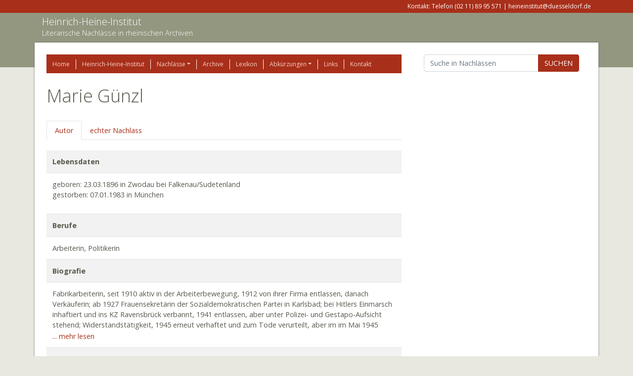

--- FILE ---
content_type: text/html; charset=UTF-8
request_url: http://www.rheinische-literaturnachlaesse.de/authors/guenzl-marie/
body_size: 8998
content:
<!doctype html>
<html lang="de">
  <head>
    <meta charset="utf-8">
    <meta http-equiv="x-ua-compatible" content="ie=edge">
    <meta name="viewport" content="width=device-width, initial-scale=1, shrink-to-fit=no">
    <title>Günzl, Marie &#8211; Heinrich-Heine-Institut</title>
<meta name='robots' content='max-image-preview:large' />
	<style>img:is([sizes="auto" i], [sizes^="auto," i]) { contain-intrinsic-size: 3000px 1500px }</style>
	<link rel='dns-prefetch' href='//www.rheinische-literaturnachlaesse.de' />
<script type="text/javascript">
/* <![CDATA[ */
window._wpemojiSettings = {"baseUrl":"https:\/\/s.w.org\/images\/core\/emoji\/15.0.3\/72x72\/","ext":".png","svgUrl":"https:\/\/s.w.org\/images\/core\/emoji\/15.0.3\/svg\/","svgExt":".svg","source":{"concatemoji":"http:\/\/www.rheinische-literaturnachlaesse.de\/wp-includes\/js\/wp-emoji-release.min.js?ver=6.7.4"}};
/*! This file is auto-generated */
!function(i,n){var o,s,e;function c(e){try{var t={supportTests:e,timestamp:(new Date).valueOf()};sessionStorage.setItem(o,JSON.stringify(t))}catch(e){}}function p(e,t,n){e.clearRect(0,0,e.canvas.width,e.canvas.height),e.fillText(t,0,0);var t=new Uint32Array(e.getImageData(0,0,e.canvas.width,e.canvas.height).data),r=(e.clearRect(0,0,e.canvas.width,e.canvas.height),e.fillText(n,0,0),new Uint32Array(e.getImageData(0,0,e.canvas.width,e.canvas.height).data));return t.every(function(e,t){return e===r[t]})}function u(e,t,n){switch(t){case"flag":return n(e,"\ud83c\udff3\ufe0f\u200d\u26a7\ufe0f","\ud83c\udff3\ufe0f\u200b\u26a7\ufe0f")?!1:!n(e,"\ud83c\uddfa\ud83c\uddf3","\ud83c\uddfa\u200b\ud83c\uddf3")&&!n(e,"\ud83c\udff4\udb40\udc67\udb40\udc62\udb40\udc65\udb40\udc6e\udb40\udc67\udb40\udc7f","\ud83c\udff4\u200b\udb40\udc67\u200b\udb40\udc62\u200b\udb40\udc65\u200b\udb40\udc6e\u200b\udb40\udc67\u200b\udb40\udc7f");case"emoji":return!n(e,"\ud83d\udc26\u200d\u2b1b","\ud83d\udc26\u200b\u2b1b")}return!1}function f(e,t,n){var r="undefined"!=typeof WorkerGlobalScope&&self instanceof WorkerGlobalScope?new OffscreenCanvas(300,150):i.createElement("canvas"),a=r.getContext("2d",{willReadFrequently:!0}),o=(a.textBaseline="top",a.font="600 32px Arial",{});return e.forEach(function(e){o[e]=t(a,e,n)}),o}function t(e){var t=i.createElement("script");t.src=e,t.defer=!0,i.head.appendChild(t)}"undefined"!=typeof Promise&&(o="wpEmojiSettingsSupports",s=["flag","emoji"],n.supports={everything:!0,everythingExceptFlag:!0},e=new Promise(function(e){i.addEventListener("DOMContentLoaded",e,{once:!0})}),new Promise(function(t){var n=function(){try{var e=JSON.parse(sessionStorage.getItem(o));if("object"==typeof e&&"number"==typeof e.timestamp&&(new Date).valueOf()<e.timestamp+604800&&"object"==typeof e.supportTests)return e.supportTests}catch(e){}return null}();if(!n){if("undefined"!=typeof Worker&&"undefined"!=typeof OffscreenCanvas&&"undefined"!=typeof URL&&URL.createObjectURL&&"undefined"!=typeof Blob)try{var e="postMessage("+f.toString()+"("+[JSON.stringify(s),u.toString(),p.toString()].join(",")+"));",r=new Blob([e],{type:"text/javascript"}),a=new Worker(URL.createObjectURL(r),{name:"wpTestEmojiSupports"});return void(a.onmessage=function(e){c(n=e.data),a.terminate(),t(n)})}catch(e){}c(n=f(s,u,p))}t(n)}).then(function(e){for(var t in e)n.supports[t]=e[t],n.supports.everything=n.supports.everything&&n.supports[t],"flag"!==t&&(n.supports.everythingExceptFlag=n.supports.everythingExceptFlag&&n.supports[t]);n.supports.everythingExceptFlag=n.supports.everythingExceptFlag&&!n.supports.flag,n.DOMReady=!1,n.readyCallback=function(){n.DOMReady=!0}}).then(function(){return e}).then(function(){var e;n.supports.everything||(n.readyCallback(),(e=n.source||{}).concatemoji?t(e.concatemoji):e.wpemoji&&e.twemoji&&(t(e.twemoji),t(e.wpemoji)))}))}((window,document),window._wpemojiSettings);
/* ]]> */
</script>
<style id='wp-emoji-styles-inline-css' type='text/css'>

	img.wp-smiley, img.emoji {
		display: inline !important;
		border: none !important;
		box-shadow: none !important;
		height: 1em !important;
		width: 1em !important;
		margin: 0 0.07em !important;
		vertical-align: -0.1em !important;
		background: none !important;
		padding: 0 !important;
	}
</style>
<link rel='stylesheet' id='wp-block-library-css' href='http://www.rheinische-literaturnachlaesse.de/wp-includes/css/dist/block-library/style.min.css?ver=6.7.4' type='text/css' media='all' />
<style id='elasticpress-related-posts-style-inline-css' type='text/css'>
.editor-styles-wrapper .wp-block-elasticpress-related-posts ul,.wp-block-elasticpress-related-posts ul{list-style-type:none;padding:0}.editor-styles-wrapper .wp-block-elasticpress-related-posts ul li a>div{display:inline}

</style>
<style id='global-styles-inline-css' type='text/css'>
:root{--wp--preset--aspect-ratio--square: 1;--wp--preset--aspect-ratio--4-3: 4/3;--wp--preset--aspect-ratio--3-4: 3/4;--wp--preset--aspect-ratio--3-2: 3/2;--wp--preset--aspect-ratio--2-3: 2/3;--wp--preset--aspect-ratio--16-9: 16/9;--wp--preset--aspect-ratio--9-16: 9/16;--wp--preset--color--black: #000000;--wp--preset--color--cyan-bluish-gray: #abb8c3;--wp--preset--color--white: #ffffff;--wp--preset--color--pale-pink: #f78da7;--wp--preset--color--vivid-red: #cf2e2e;--wp--preset--color--luminous-vivid-orange: #ff6900;--wp--preset--color--luminous-vivid-amber: #fcb900;--wp--preset--color--light-green-cyan: #7bdcb5;--wp--preset--color--vivid-green-cyan: #00d084;--wp--preset--color--pale-cyan-blue: #8ed1fc;--wp--preset--color--vivid-cyan-blue: #0693e3;--wp--preset--color--vivid-purple: #9b51e0;--wp--preset--gradient--vivid-cyan-blue-to-vivid-purple: linear-gradient(135deg,rgba(6,147,227,1) 0%,rgb(155,81,224) 100%);--wp--preset--gradient--light-green-cyan-to-vivid-green-cyan: linear-gradient(135deg,rgb(122,220,180) 0%,rgb(0,208,130) 100%);--wp--preset--gradient--luminous-vivid-amber-to-luminous-vivid-orange: linear-gradient(135deg,rgba(252,185,0,1) 0%,rgba(255,105,0,1) 100%);--wp--preset--gradient--luminous-vivid-orange-to-vivid-red: linear-gradient(135deg,rgba(255,105,0,1) 0%,rgb(207,46,46) 100%);--wp--preset--gradient--very-light-gray-to-cyan-bluish-gray: linear-gradient(135deg,rgb(238,238,238) 0%,rgb(169,184,195) 100%);--wp--preset--gradient--cool-to-warm-spectrum: linear-gradient(135deg,rgb(74,234,220) 0%,rgb(151,120,209) 20%,rgb(207,42,186) 40%,rgb(238,44,130) 60%,rgb(251,105,98) 80%,rgb(254,248,76) 100%);--wp--preset--gradient--blush-light-purple: linear-gradient(135deg,rgb(255,206,236) 0%,rgb(152,150,240) 100%);--wp--preset--gradient--blush-bordeaux: linear-gradient(135deg,rgb(254,205,165) 0%,rgb(254,45,45) 50%,rgb(107,0,62) 100%);--wp--preset--gradient--luminous-dusk: linear-gradient(135deg,rgb(255,203,112) 0%,rgb(199,81,192) 50%,rgb(65,88,208) 100%);--wp--preset--gradient--pale-ocean: linear-gradient(135deg,rgb(255,245,203) 0%,rgb(182,227,212) 50%,rgb(51,167,181) 100%);--wp--preset--gradient--electric-grass: linear-gradient(135deg,rgb(202,248,128) 0%,rgb(113,206,126) 100%);--wp--preset--gradient--midnight: linear-gradient(135deg,rgb(2,3,129) 0%,rgb(40,116,252) 100%);--wp--preset--font-size--small: 13px;--wp--preset--font-size--medium: 20px;--wp--preset--font-size--large: 36px;--wp--preset--font-size--x-large: 42px;--wp--preset--spacing--20: 0.44rem;--wp--preset--spacing--30: 0.67rem;--wp--preset--spacing--40: 1rem;--wp--preset--spacing--50: 1.5rem;--wp--preset--spacing--60: 2.25rem;--wp--preset--spacing--70: 3.38rem;--wp--preset--spacing--80: 5.06rem;--wp--preset--shadow--natural: 6px 6px 9px rgba(0, 0, 0, 0.2);--wp--preset--shadow--deep: 12px 12px 50px rgba(0, 0, 0, 0.4);--wp--preset--shadow--sharp: 6px 6px 0px rgba(0, 0, 0, 0.2);--wp--preset--shadow--outlined: 6px 6px 0px -3px rgba(255, 255, 255, 1), 6px 6px rgba(0, 0, 0, 1);--wp--preset--shadow--crisp: 6px 6px 0px rgba(0, 0, 0, 1);}:where(body) { margin: 0; }.wp-site-blocks > .alignleft { float: left; margin-right: 2em; }.wp-site-blocks > .alignright { float: right; margin-left: 2em; }.wp-site-blocks > .aligncenter { justify-content: center; margin-left: auto; margin-right: auto; }:where(.is-layout-flex){gap: 0.5em;}:where(.is-layout-grid){gap: 0.5em;}.is-layout-flow > .alignleft{float: left;margin-inline-start: 0;margin-inline-end: 2em;}.is-layout-flow > .alignright{float: right;margin-inline-start: 2em;margin-inline-end: 0;}.is-layout-flow > .aligncenter{margin-left: auto !important;margin-right: auto !important;}.is-layout-constrained > .alignleft{float: left;margin-inline-start: 0;margin-inline-end: 2em;}.is-layout-constrained > .alignright{float: right;margin-inline-start: 2em;margin-inline-end: 0;}.is-layout-constrained > .aligncenter{margin-left: auto !important;margin-right: auto !important;}.is-layout-constrained > :where(:not(.alignleft):not(.alignright):not(.alignfull)){margin-left: auto !important;margin-right: auto !important;}body .is-layout-flex{display: flex;}.is-layout-flex{flex-wrap: wrap;align-items: center;}.is-layout-flex > :is(*, div){margin: 0;}body .is-layout-grid{display: grid;}.is-layout-grid > :is(*, div){margin: 0;}body{padding-top: 0px;padding-right: 0px;padding-bottom: 0px;padding-left: 0px;}a:where(:not(.wp-element-button)){text-decoration: underline;}:root :where(.wp-element-button, .wp-block-button__link){background-color: #32373c;border-width: 0;color: #fff;font-family: inherit;font-size: inherit;line-height: inherit;padding: calc(0.667em + 2px) calc(1.333em + 2px);text-decoration: none;}.has-black-color{color: var(--wp--preset--color--black) !important;}.has-cyan-bluish-gray-color{color: var(--wp--preset--color--cyan-bluish-gray) !important;}.has-white-color{color: var(--wp--preset--color--white) !important;}.has-pale-pink-color{color: var(--wp--preset--color--pale-pink) !important;}.has-vivid-red-color{color: var(--wp--preset--color--vivid-red) !important;}.has-luminous-vivid-orange-color{color: var(--wp--preset--color--luminous-vivid-orange) !important;}.has-luminous-vivid-amber-color{color: var(--wp--preset--color--luminous-vivid-amber) !important;}.has-light-green-cyan-color{color: var(--wp--preset--color--light-green-cyan) !important;}.has-vivid-green-cyan-color{color: var(--wp--preset--color--vivid-green-cyan) !important;}.has-pale-cyan-blue-color{color: var(--wp--preset--color--pale-cyan-blue) !important;}.has-vivid-cyan-blue-color{color: var(--wp--preset--color--vivid-cyan-blue) !important;}.has-vivid-purple-color{color: var(--wp--preset--color--vivid-purple) !important;}.has-black-background-color{background-color: var(--wp--preset--color--black) !important;}.has-cyan-bluish-gray-background-color{background-color: var(--wp--preset--color--cyan-bluish-gray) !important;}.has-white-background-color{background-color: var(--wp--preset--color--white) !important;}.has-pale-pink-background-color{background-color: var(--wp--preset--color--pale-pink) !important;}.has-vivid-red-background-color{background-color: var(--wp--preset--color--vivid-red) !important;}.has-luminous-vivid-orange-background-color{background-color: var(--wp--preset--color--luminous-vivid-orange) !important;}.has-luminous-vivid-amber-background-color{background-color: var(--wp--preset--color--luminous-vivid-amber) !important;}.has-light-green-cyan-background-color{background-color: var(--wp--preset--color--light-green-cyan) !important;}.has-vivid-green-cyan-background-color{background-color: var(--wp--preset--color--vivid-green-cyan) !important;}.has-pale-cyan-blue-background-color{background-color: var(--wp--preset--color--pale-cyan-blue) !important;}.has-vivid-cyan-blue-background-color{background-color: var(--wp--preset--color--vivid-cyan-blue) !important;}.has-vivid-purple-background-color{background-color: var(--wp--preset--color--vivid-purple) !important;}.has-black-border-color{border-color: var(--wp--preset--color--black) !important;}.has-cyan-bluish-gray-border-color{border-color: var(--wp--preset--color--cyan-bluish-gray) !important;}.has-white-border-color{border-color: var(--wp--preset--color--white) !important;}.has-pale-pink-border-color{border-color: var(--wp--preset--color--pale-pink) !important;}.has-vivid-red-border-color{border-color: var(--wp--preset--color--vivid-red) !important;}.has-luminous-vivid-orange-border-color{border-color: var(--wp--preset--color--luminous-vivid-orange) !important;}.has-luminous-vivid-amber-border-color{border-color: var(--wp--preset--color--luminous-vivid-amber) !important;}.has-light-green-cyan-border-color{border-color: var(--wp--preset--color--light-green-cyan) !important;}.has-vivid-green-cyan-border-color{border-color: var(--wp--preset--color--vivid-green-cyan) !important;}.has-pale-cyan-blue-border-color{border-color: var(--wp--preset--color--pale-cyan-blue) !important;}.has-vivid-cyan-blue-border-color{border-color: var(--wp--preset--color--vivid-cyan-blue) !important;}.has-vivid-purple-border-color{border-color: var(--wp--preset--color--vivid-purple) !important;}.has-vivid-cyan-blue-to-vivid-purple-gradient-background{background: var(--wp--preset--gradient--vivid-cyan-blue-to-vivid-purple) !important;}.has-light-green-cyan-to-vivid-green-cyan-gradient-background{background: var(--wp--preset--gradient--light-green-cyan-to-vivid-green-cyan) !important;}.has-luminous-vivid-amber-to-luminous-vivid-orange-gradient-background{background: var(--wp--preset--gradient--luminous-vivid-amber-to-luminous-vivid-orange) !important;}.has-luminous-vivid-orange-to-vivid-red-gradient-background{background: var(--wp--preset--gradient--luminous-vivid-orange-to-vivid-red) !important;}.has-very-light-gray-to-cyan-bluish-gray-gradient-background{background: var(--wp--preset--gradient--very-light-gray-to-cyan-bluish-gray) !important;}.has-cool-to-warm-spectrum-gradient-background{background: var(--wp--preset--gradient--cool-to-warm-spectrum) !important;}.has-blush-light-purple-gradient-background{background: var(--wp--preset--gradient--blush-light-purple) !important;}.has-blush-bordeaux-gradient-background{background: var(--wp--preset--gradient--blush-bordeaux) !important;}.has-luminous-dusk-gradient-background{background: var(--wp--preset--gradient--luminous-dusk) !important;}.has-pale-ocean-gradient-background{background: var(--wp--preset--gradient--pale-ocean) !important;}.has-electric-grass-gradient-background{background: var(--wp--preset--gradient--electric-grass) !important;}.has-midnight-gradient-background{background: var(--wp--preset--gradient--midnight) !important;}.has-small-font-size{font-size: var(--wp--preset--font-size--small) !important;}.has-medium-font-size{font-size: var(--wp--preset--font-size--medium) !important;}.has-large-font-size{font-size: var(--wp--preset--font-size--large) !important;}.has-x-large-font-size{font-size: var(--wp--preset--font-size--x-large) !important;}
:where(.wp-block-post-template.is-layout-flex){gap: 1.25em;}:where(.wp-block-post-template.is-layout-grid){gap: 1.25em;}
:where(.wp-block-columns.is-layout-flex){gap: 2em;}:where(.wp-block-columns.is-layout-grid){gap: 2em;}
:root :where(.wp-block-pullquote){font-size: 1.5em;line-height: 1.6;}
</style>
<link rel='stylesheet' id='elasticpress-facets-css' href='http://www.rheinische-literaturnachlaesse.de/wp-content/plugins/elasticpress/dist/css/facets-styles.css?ver=c9522f0c99a65a07c9c3' type='text/css' media='all' />
<link rel='stylesheet' id='sage/main.css-css' href='http://www.rheinische-literaturnachlaesse.de/wp-content/themes/alex/dist/styles/main.css' type='text/css' media='all' />
<script type="text/javascript" src="http://www.rheinische-literaturnachlaesse.de/wp-includes/js/jquery/jquery.min.js?ver=3.7.1" id="jquery-core-js"></script>
<script type="text/javascript" src="http://www.rheinische-literaturnachlaesse.de/wp-includes/js/jquery/jquery-migrate.min.js?ver=3.4.1" id="jquery-migrate-js"></script>
<link rel="https://api.w.org/" href="http://www.rheinische-literaturnachlaesse.de/wp-json/" /><link rel="EditURI" type="application/rsd+xml" title="RSD" href="http://www.rheinische-literaturnachlaesse.de/xmlrpc.php?rsd" />
<meta name="generator" content="WordPress 6.7.4" />
<link rel="canonical" href="http://www.rheinische-literaturnachlaesse.de/authors/guenzl-marie/" />
<link rel='shortlink' href='http://www.rheinische-literaturnachlaesse.de/?p=8176' />
<link rel="alternate" title="oEmbed (JSON)" type="application/json+oembed" href="http://www.rheinische-literaturnachlaesse.de/wp-json/oembed/1.0/embed?url=http%3A%2F%2Fwww.rheinische-literaturnachlaesse.de%2Fauthors%2Fguenzl-marie%2F" />
<link rel="alternate" title="oEmbed (XML)" type="text/xml+oembed" href="http://www.rheinische-literaturnachlaesse.de/wp-json/oembed/1.0/embed?url=http%3A%2F%2Fwww.rheinische-literaturnachlaesse.de%2Fauthors%2Fguenzl-marie%2F&#038;format=xml" />
</head>
  <body class="ldb_author-template-default single single-ldb_author postid-8176 single-format-standard guenzl-marie app-data index-data singular-data single-data single-ldb_author-data single-ldb_author-guenzl-marie-data">
        <header class="banner">
    <div class="address-line">
        <div class="container">
            <section class="widget sow-editor-2 widget_sow-editor"><div
			
			class="so-widget-sow-editor so-widget-sow-editor-base"
			
		>
<div class="siteorigin-widget-tinymce textwidget">
	<p>Kontakt: Telefon (02 11) 89 95 571 | heineinstitut@duesseldorf.de</p>
</div>
</div></section>        </div>
    </div>

    <div class="brand-line">
        <div class="container">
            <a class="brand" href="http://www.rheinische-literaturnachlaesse.de/">Heinrich-Heine-Institut</a>
            <p>Literarische Nachlässe in rheinischen Archiven</p>
        </div>
    </div>
</header>
    <div class="wrap container" role="document">
      <div class="content">
        <main class="main">
              <div class="row">
        <div class="col-12 col-lg-8">
            <div class="page-header">
    <nav class="nav-primary">
                    <div class="menu-hauptmenue-container"><ul id="menu-hauptmenue" class="nav"><li id="menu-item-1819" class="menu-item menu-item-type-post_type menu-item-object-page menu-item-home nav-item nav-item-1819"><a title="Home" href="http://www.rheinische-literaturnachlaesse.de/" class="nav-link">Home</a></li><li id="menu-item-1839" class="menu-item menu-item-type-post_type menu-item-object-page nav-item nav-item-1839"><a title="Heinrich-Heine-Institut" href="http://www.rheinische-literaturnachlaesse.de/heinrich-heine-institut/" class="nav-link">Heinrich-Heine-Institut</a></li><li id="menu-item-4914" class="menu-item menu-item-type-post_type menu-item-object-page menu-item-has-children nav-item nav-item-4914  dropdown"><a title="Nachlässe" href="#" class="dropdown-toggle nav-link" data-toggle="dropdown" role="button" aria-haspopup="true">Nachlässe</a>
<div role="menu" class=" dropdown-menu">
<a title="Autoren" href="http://www.rheinische-literaturnachlaesse.de/nachlaesse/autoren/" class="menu-item menu-item-type-post_type menu-item-object-page dropdown-item" id="menu-item-8070">Autoren</a><a title="Körperschaften" href="http://www.rheinische-literaturnachlaesse.de/nachlaesse/koerperschaften/" class="menu-item menu-item-type-post_type menu-item-object-page dropdown-item" id="menu-item-8076">Körperschaften</a></div>
</li><li id="menu-item-4917" class="menu-item menu-item-type-post_type menu-item-object-page nav-item nav-item-4917"><a title="Archive" href="http://www.rheinische-literaturnachlaesse.de/archive/" class="nav-link">Archive</a></li><li id="menu-item-1842" class="menu-item menu-item-type-post_type menu-item-object-page nav-item nav-item-1842"><a title="Lexikon" href="http://www.rheinische-literaturnachlaesse.de/lexikon/" class="nav-link">Lexikon</a></li><li id="menu-item-1845" class="menu-item menu-item-type-post_type menu-item-object-page menu-item-has-children nav-item nav-item-1845  dropdown"><a title="Abkürzungen" href="#" class="dropdown-toggle nav-link" data-toggle="dropdown" role="button" aria-haspopup="true">Abkürzungen</a>
<div role="menu" class=" dropdown-menu">
<a title="Allgemeine Abkürzungen" href="http://www.rheinische-literaturnachlaesse.de/abkuerzungen/allgemein/" class="menu-item menu-item-type-post_type menu-item-object-page dropdown-item" id="menu-item-8049">Allgemeine Abkürzungen</a><a title="Literatur" href="http://www.rheinische-literaturnachlaesse.de/abkuerzungen/literatur/" class="menu-item menu-item-type-post_type menu-item-object-page dropdown-item" id="menu-item-8048">Literatur</a></div>
</li><li id="menu-item-1848" class="menu-item menu-item-type-post_type menu-item-object-page nav-item nav-item-1848"><a title="Links" href="http://www.rheinische-literaturnachlaesse.de/links/" class="nav-link">Links</a></li><li id="menu-item-1851" class="menu-item menu-item-type-post_type menu-item-object-page nav-item nav-item-1851"><a title="Kontakt" href="http://www.rheinische-literaturnachlaesse.de/kontakt/" class="nav-link">Kontakt</a></li></ul></div>
            </nav>
</div>

            <h1>Marie Günzl</h1>

            <br>

            <article class="post-8176 ldb_author type-ldb_author status-publish format-standard hentry ldb_author_letters-g">

                <ul class="nav nav-tabs">
                    <li class="nav-item">
                        <a class="nav-link active" id="author-tab" data-toggle="tab" href="#author" role="tab" aria-controls="author" aria-selected="true">
                             Autor  
                        </a>
                    </li>
                                            <li class="nav-item">
                            <a class="nav-link" id="estate-8568-tab" data-toggle="tab" href="#estate-8568" role="tab" aria-controls="estate-8568"
                               aria-selected="false">echter Nachlass</a>
                        </li>
                                    </ul>

                <br>

                <div class="tab-content" id="myTabContent">
                    <div class="tab-pane fade show active" id="author" role="tabpanel" aria-labelledby="author-tab">
                        <table class="table table-striped">
            <tr>
            <th style="border-top:0">Lebensdaten</th>
        </tr>
        <tr>
            <td>
                                    <p>
                                                    geboren: 23.03.1896  in Zwodau bei Falkenau/Sudetenland<br>
                                                                            gestorben: 07.01.1983  in München<br>
                                            </p>
                            </td>
        </tr>
    
    
            
        
            
            <tr>
                <th> Berufe </th>
            </tr>
            <tr>
                                    <td>
                        <div>Arbeiterin, Politikerin</div>
                    </td>
                            </tr>
            
        
            
            <tr>
                <th> Biografie </th>
            </tr>
            <tr>
                                    <td class="truncate">
                        <div><p>Fabrikarbeiterin, seit 1910 aktiv in der Arbeiterbewegung, 1912 von ihrer Firma entlassen, danach Verkäuferin; ab 1927 Frauensekretärin der Sozialdemokratischen Partei in Karlsbad; bei Hitlers Einmarsch inhaftiert und ins KZ Ravensbrück verbannt, 1941 entlassen, aber unter Polizei- und Gestapo-Aufsicht stehend; Widerstandstätigkeit, 1945 erneut verhaftet und zum Tode verurteilt, aber im im Mai 1945 befreit; nach 1945 ehrenamtlich in der SPD tätig; ab 1950 MdL, ab 1954 3. Vorsitzende des Landesausschusses der SPD; Mitarbeit bei der Sudetendeutschen-Zeitung „Die Brücke“; 1969 Wenzel-Jaksch-Preis; Veranstalterin kultureller Frauenabende; Erlebnisberichte, Erzählungen und Kurzprosa.</p>
</div>
                        <a class="read-more" href="#biography" onclick="truncate(this)">... mehr lesen</a>
                        <a class="read-less" href="#biography" onclick="truncate(this)">weniger</a>
                    </td>
                            </tr>
            
        
            
            <tr>
                <th> Werke </th>
            </tr>
            <tr>
                                    <td>
                        <div>Erlebtes Leben 1971.</div>
                    </td>
                            </tr>
            
            
            
            
            
            
            
            
            
            
            
            
            
</table>                    </div>
                                            <div class="tab-pane fade" id="estate-8568" role="tabpanel" aria-labelledby="estate-8568-tab">
                            <table class="table table-striped">
            <tr>
            <th>Institution</th>
        </tr>
        <tr>
            <td>
                <a href="http://www.rheinische-literaturnachlaesse.de/archives/archiv-der-sozialen-demokratie-der-friedrich-ebert-stiftung/">Archiv der sozialen Demokratie der Friedrich-Ebert-Stiftung</a>
            </td>
        </tr>
    
            <tr>
            <th>Nachlass</th>
        </tr>
        <tr>
            <td>
                <p>echter Nachlass</p>
            </td>
        </tr>
    
            
            
            <tr>
                <th>Ordnung</th>
            </tr>
            <tr>
                                    <td>
                        <div>Findbuch (Seliger-Archiv Bd. II u. V)</div>
                    </td>
                            </tr>
                                
            
            <tr>
                <th>Umfang</th>
            </tr>
            <tr>
                                    <td>
                        <div>0,8 m
</div>
                    </td>
                            </tr>
                    
            
            <tr>
                <th>Nutzung</th>
            </tr>
            <tr>
                                    <td>
                        <div>frei</div>
                    </td>
                            </tr>
                    
            
            <tr>
                <th>Signatur</th>
            </tr>
            <tr>
                                    <td>
                        <div>Nr. 286 + Nr. 1482-1511</div>
                    </td>
                            </tr>
                    
            
            <tr>
                <th>Inhalt</th>
            </tr>
            <tr>
                                    <td class="truncate">
                        <div><p>Werkmanuskripte: veröffentlichte Artikel u. Essays („Die Republikanische Wehr“, „Die `Geheimorganisation´“; „Der Mensch u. d. Partei“, „Blut, Hunger u. Verzweiflung“), Reden, Erzählungen u. Kurzgeschichten („Abschied v. einem Freund“, „Daheim im Dorf“); Erlebnisberichte, Erinnerungen an das Frauen-KZ Ravensbrück; Bericht zur polit. Lage u. zur Frauenbewegung; Reiseberichte u. Aufsätze über Israel, Indien u. Jugoslawien;<br />
Korrespondenz, Protokollauszug u. Notizen zum Freundschaftstreffen Ulm 1970;<br />
Lebensdokumente: Zum Tode M.G.‘s (Todesanzeige, Grabrede A. Hasenöhrls, Würdigungen), Laufzeit: 1937-1983.<br />
Sammlung: Material für Frauenabende („Geschichte der Kleidung“; „Bedeutende Erzieher“, „Die uns vorangingen“); Abhandlung über Psychologie; Dokumente zum Faschismus, Materialien zu Fanny Blatny, Hans Ullmann, Wenzel Jaksch, Roman Wirkner.</p>
<p>Hinweis :das Seliger Archiv ist 1990 in das Archiv der sozialen Demokratie übergegangen</p>
</div>
                        <a class="read-more" href="#contents" onclick="truncate(this)">... mehr lesen</a>
                        <a class="read-less" href="#contents" onclick="truncate(this)">weniger</a>
                    </td>
                            </tr>
            
</table>                        </div>
                                    </div>

            </article>
        </div>

        <div class="col-12 col-lg-4">
            <form action="/nachlaesse/autoren/" class="col">
    <div class="input-group">
        <input name="q" value="" class="form-control" placeholder="Suche in Nachlässen" aria-label="Suchbegriff" aria-describedby="basic-addon2">
        <div class="input-group-append">
            <button class="btn btn-primary" type="submit">SUCHEN</button>
        </div>
    </div>
</form>

        </div>
    </div>
        </main>
              </div>
    </div>
        <footer class="content-info">
  <div class="separator">
    &nbsp;
  </div>
  <div class="container">
    <section class="widget siteorigin-panels-builder-2 widget_siteorigin-panels-builder"><div id="pl-w5f27ee8291c19"  class="panel-layout" ><div id="pg-w5f27ee8291c19-0"  class="panel-grid panel-no-style" ><div id="pgc-w5f27ee8291c19-0-0"  class="panel-grid-cell" ><div id="panel-w5f27ee8291c19-0-0-0" class="so-panel widget widget_sow-editor panel-first-child panel-last-child" data-index="0" ><div
			
			class="so-widget-sow-editor so-widget-sow-editor-base"
			
		>
<div class="siteorigin-widget-tinymce textwidget">
	<h2>Heinrich Heine Institut</h2>
<h3>Literarische Nachlässe in rheinischen Archiven</h3>
</div>
</div></div></div><div id="pgc-w5f27ee8291c19-0-1"  class="panel-grid-cell" ><div id="panel-w5f27ee8291c19-0-1-0" class="so-panel widget widget_sow-editor panel-first-child panel-last-child" data-index="1" ><div
			
			class="so-widget-sow-editor so-widget-sow-editor-base"
			
		>
<div class="siteorigin-widget-tinymce textwidget">
	<p>Heinrich-Heine-Institut<br />
Bilker Str. 12-14<br />
40213 Düsseldorf</p>
</div>
</div></div></div><div id="pgc-w5f27ee8291c19-0-2"  class="panel-grid-cell" ><div id="panel-w5f27ee8291c19-0-2-0" class="so-panel widget widget_sow-editor panel-first-child panel-last-child" data-index="2" ><div
			
			class="so-widget-sow-editor so-widget-sow-editor-base"
			
		>
<div class="siteorigin-widget-tinymce textwidget">
	<p>Telefon (02 11) 89 95 571<br />
Telefax (02 11) 89 29 044<br />
heineinstitut@duesseldorf.de</p>
</div>
</div></div></div><div id="pgc-w5f27ee8291c19-0-3"  class="panel-grid-cell" ><div id="panel-w5f27ee8291c19-0-3-0" class="so-panel widget widget_sow-editor panel-first-child panel-last-child" data-index="3" ><div
			
			class="so-widget-sow-editor so-widget-sow-editor-base"
			
		>
<div class="siteorigin-widget-tinymce textwidget">
	<p><a href="/datenschutz">Datenschutz</a> | <a href="/impressum">Impressum</a></p>
<p>© rheinische-literaturnachlaesse.de | 2018</p>
</div>
</div></div></div></div></div></section>  </div>
</footer>
    <style media="all" id="siteorigin-panels-layouts-footer">/* Layout w5f27ee8291c19 */ #pgc-w5f27ee8291c19-0-0 { width:33.34%;width:calc(33.34% - ( 0.66660024009604 * 30px ) ) } #pgc-w5f27ee8291c19-0-1 { width:16.6%;width:calc(16.6% - ( 0.834 * 30px ) ) } #pgc-w5f27ee8291c19-0-2 { width:16.6199%;width:calc(16.6199% - ( 0.83380072028812 * 30px ) ) } #pgc-w5f27ee8291c19-0-3 { width:33.4401%;width:calc(33.4401% - ( 0.66559903961585 * 30px ) ) } #pl-w5f27ee8291c19 .so-panel { margin-bottom:30px } #pl-w5f27ee8291c19 .so-panel:last-of-type { margin-bottom:0px } #pg-w5f27ee8291c19-0.panel-has-style > .panel-row-style, #pg-w5f27ee8291c19-0.panel-no-style { -webkit-align-items:flex-start;align-items:flex-start } @media (max-width:780px){ #pg-w5f27ee8291c19-0.panel-no-style, #pg-w5f27ee8291c19-0.panel-has-style > .panel-row-style, #pg-w5f27ee8291c19-0 { -webkit-flex-direction:column;-ms-flex-direction:column;flex-direction:column } #pg-w5f27ee8291c19-0 > .panel-grid-cell , #pg-w5f27ee8291c19-0 > .panel-row-style > .panel-grid-cell { width:100%;margin-right:0 } #pgc-w5f27ee8291c19-0-0 , #pgc-w5f27ee8291c19-0-1 , #pgc-w5f27ee8291c19-0-2 { margin-bottom:30px } #pl-w5f27ee8291c19 .panel-grid-cell { padding:0 } #pl-w5f27ee8291c19 .panel-grid .panel-grid-cell-empty { display:none } #pl-w5f27ee8291c19 .panel-grid .panel-grid-cell-mobile-last { margin-bottom:0px }  } </style><link rel='stylesheet' id='siteorigin-panels-front-css' href='http://www.rheinische-literaturnachlaesse.de/wp-content/plugins/siteorigin-panels/css/front-flex.min.css?ver=2.31.3' type='text/css' media='all' />
<script type="text/javascript" src="http://www.rheinische-literaturnachlaesse.de/wp-content/themes/alex/dist/scripts/main.js" id="sage/main.js-js"></script>
  </body>
</html>
